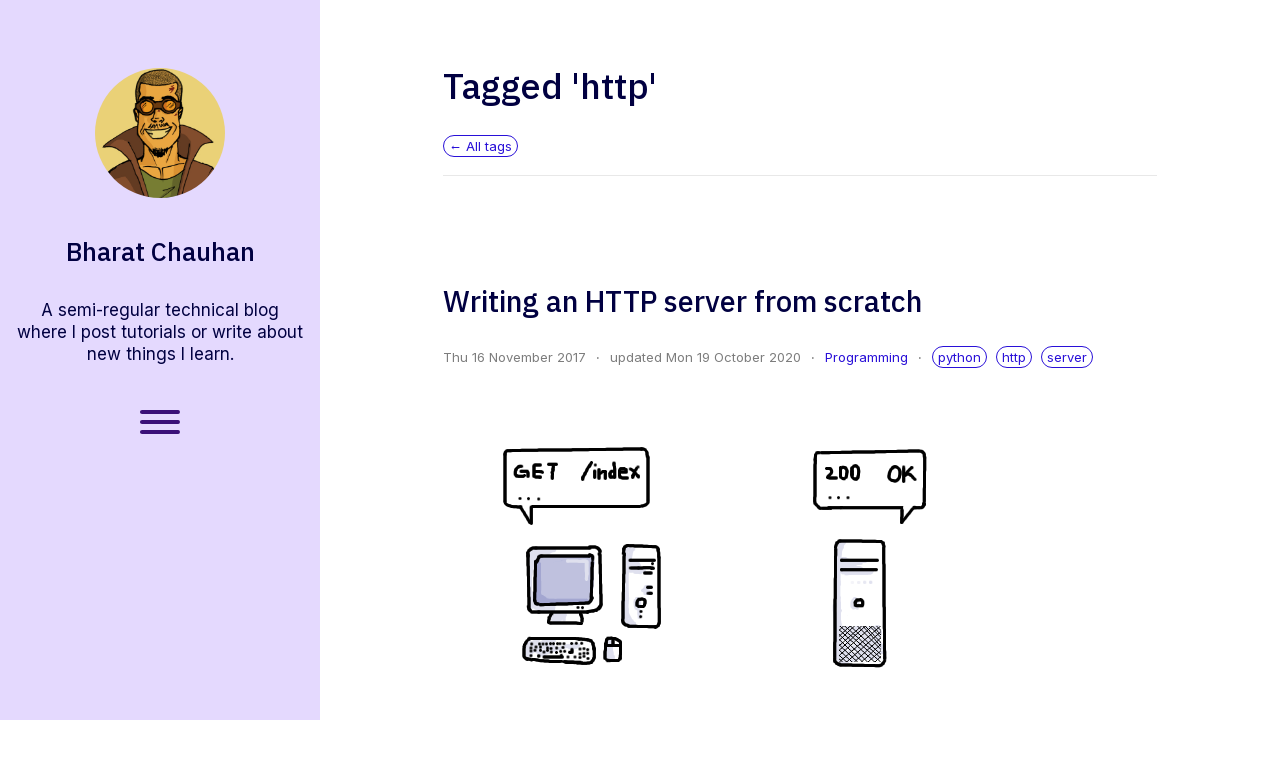

--- FILE ---
content_type: text/html; charset=utf-8
request_url: https://bhch.github.io/tag/http/
body_size: 1604
content:
<!doctype html>
<html lang="en">
<head>
    <meta charset="utf-8">
    <meta name="viewport" content="width=device-width, initial-scale=1.0">
    <title>Tagged 'http' - Bharat Chauhan</title>
    <link rel="stylesheet" href="https://bhch.github.io/theme/css/pure-min.css">
    <!--[if lte IE 8]>
      
        <link rel="stylesheet" href="http://yui.yahooapis.com/pure/0.6.0/grids-responsive-old-ie-min.css">
      
    <![endif]-->
    <!--[if gt IE 8]><!-->
      
        <link rel="stylesheet" href="https://bhch.github.io/theme/css/grids-responsive-min.css">
      
    <!--<![endif]-->
    <link rel="stylesheet" href="https://bhch.github.io/theme/css/style.css">
    <link href="https://fonts.googleapis.com/css?family=Inter:400,600|IBM+Plex+Sans:500|IBM+Plex+Mono:400" rel="stylesheet">

    <link rel="shortcut icon" href="https://bhch.github.io/favicon.png">
</head>
<body>
<div id="layout" class="pure-g">
    <div class="sidebar pure-u-1 pure-u-md-1-4" 
    >
        <div class="header">
            <img class="author-avatar" src="https://bhch.github.io/images/tyler.jpg">
            <h3 class="brand-title">
                <a href="https://bhch.github.io">
                    Bharat Chauhan
                </a>
            </h3>
            <p class="brand-tagline">A semi-regular technical blog where I post tutorials or                 write about new things I learn.</p>
            <button id="hamburger" class="hamburger hamburger--squeeze" type="button">
              <span class="hamburger-box">
                <span class="hamburger-inner"></span>
              </span>
            </button>
            <div id="sidebar-menu" class="sidebar-menu">
                <p><a href="/">home</a></p>
                <p><a href="/about/">about</a></p>
                <p><a href="/archive/">archive</a></p>
                <p><a href="http://github.com/bhch/">github</a></p>
                <p><a href="/feeds/atom.xml">atom</a></p>
            </div>
        </div>
    </div>

    <div class="content pure-u-1 pure-u-md-3-4">
        <div class="pure-u-1 pure-u-md-5-6 post-container">
            <!-- A wrapper for all the blog posts -->
            <div class="posts">
<section class="post">
    <header class="post-header">
        <h1 class="post-title">Tagged 'http'</h1>
        <p class="post-meta"><a class="tag" href="https://bhch.github.io/tags/">&larr; All tags</a></p>
    </header>
</section>
<div class="post-list">
        
        <section class="post">
            <header class="post-header">
                <h2 class="link-heading"><a href="https://bhch.github.io/posts/2017/11/writing-an-http-server-from-scratch/">Writing an HTTP server from scratch</a></h2>
<p class="post-meta">
    Thu 16 November 2017
        <strong>&nbsp; &middot; &nbsp;</strong> 
        updated Mon 19 October 2020

        <strong>&nbsp; &middot; &nbsp;</strong> 
        <a href="https://bhch.github.io/category/programming/" class="faded-link" >Programming</a>
        <strong>&nbsp; &middot; &nbsp;</strong>
        <span class="tags">
                <a href="https://bhch.github.io/tag/python/" class="tag">python</a>
                <a href="https://bhch.github.io/tag/http/" class="tag">http</a>
                <a href="https://bhch.github.io/tag/server/" class="tag">server</a>
        </span>
</p>
            </header>

            <div class="post-description">
                <p><p><img alt="Writing an HTTP server from scratch in Python" src="/images/http-speak.png"></p></p>
                <p><a href="https://bhch.github.io/posts/2017/11/writing-an-http-server-from-scratch/" class="rounded-button">Read more &rarr;</a></p>
            </div>
        </section>
</div>


            </div>

<div class="footer">
    <p>
        &copy; 
        <!-- Use JS to render year of copyright-->
        <script>document.write(new Date().getFullYear())</script>

                <!-- plain text -->
                Bharat Chauhan

                <!-- middot spacer-->
                &nbsp;&middot;&nbsp;



                <!-- plain text -->
                content available under



                <!-- link -->
                <a href="https://creativecommons.org/licenses/by/4.0/">cc-by-4.0</a>

            <!-- middot spacer-->
            &nbsp;&middot;&nbsp;

            powered by <a href="http://blog.getpelican.com">Pelican</a> and 
            <a href="https://github.com/bhch/beak/">beak</a>
    </p>
</div>        </div>
    </div>
</div>
<script>
// Sidebar Hamburger Menu
var hamburger = document.getElementById("hamburger");
var menu = document.getElementById("sidebar-menu");

hamburger.addEventListener("click", function() {
    // Toggle class "is-active"
    if (hamburger.className == "hamburger hamburger--squeeze") {
        hamburger.className = "hamburger hamburger--squeeze is-active";
    } else {
        hamburger.className = "hamburger hamburger--squeeze";
    }
    // Do something else, like open/close menu
    if (menu.className == "sidebar-menu") {
        menu.className = "sidebar-menu open";
    } else {
        menu.className = "sidebar-menu";
    }
});
</script>
    <script type="text/javascript">
    var _gaq = _gaq || [];
    _gaq.push(['_setAccount', 'UA-94030773-1']);
    _gaq.push(['_trackPageview']);
    (function() {
        var ga = document.createElement('script'); ga.type = 'text/javascript'; ga.async = true;
        ga.src = 'https://ssl.google-analytics.com/ga.js';
        var s = document.getElementsByTagName('script')[0]; s.parentNode.insertBefore(ga, s);
    })();
    </script>
</body>
</html>

--- FILE ---
content_type: text/css; charset=utf-8
request_url: https://bhch.github.io/theme/css/style.css
body_size: 2412
content:
* {
    -webkit-box-sizing: border-box;
    -moz-box-sizing: border-box;
    box-sizing: border-box;
}
html {
    position: relative;
    min-height: 100%;
    font-size: 17px;
}
body {
    margin-bottom: 50px;
    font-family: 'Inter', 'Roboto', 'Open Sans', sans-serif;
    color: #180024;
    font-size: 1rem;
    line-height: 1.4;
}
.pure-g, 
.pure-g [class*="pure-u"] {
    font-family: inherit;
}
.pure-img-responsive {
    max-width: 100%;
    height: auto;
}

#layout {
    padding: 0;
}
.content {
    padding: 2em 1em 0;
    padding-top: 0;
}
.header {
    text-align: center;
    top: auto;
    margin: 3em auto;
    margin-top: 2em;
    padding-left: 1em;
    padding-right: 1em;
}
@media (min-width: 48em) {
    .content {
        padding: 2em 3em 0;
        margin-left: 25%;
    }

    .header {
        margin-top: 4rem;
        margin-left: auto;
        margin-right: auto;
        text-align: center;
    }

    .sidebar {
        position: fixed;
        top: 0;
        bottom: 0;
        overflow-y: auto;
    }
}

a {
    text-decoration: none;
    color: #2910d8;
}
a:hover,
a:focus {
    text-decoration: underline;
}

.link-heading > a {
    color: inherit;
}
.sidebar {
    background-color: #e4d9fe;
}
.sidebar .author-avatar {
    border-radius: 100%;
    width: 90px;
    height: 90px;
}
.brand-title {
    margin: 2px 0;
    text-transform: none;
}
.brand-tagline {
    margin-top: 0;
    margin-bottom: 8px;
    color: #010041;
    line-height: 1.35
}
.sidebar a {
    color: #010041;
}
.sidebar-menu {
    visibility: hidden;
    height: 0;
    opacity: 0;
    margin-top: -50px;
    transition: all 0.2s ease-in-out;
}
.sidebar-menu.open {
    visibility: visible;
    height: auto;
    opacity: 1;
    margin-top: 0px;
    transition: all 0.2s ease-in-out;
}
.sidebar-menu p {
    margin: 2px 0;
    font-weight: bold;
}

@media (min-width: 48em) {
    .sidebar .author-avatar {
        border-radius: 100%;
        width: 130px;
        height: 130px;
    }
    .brand-title {
        margin: 20px 0;
    }
    .brand-tagline {
        margin-top: initial;
        margin-bottom: 30px;
    }
}

.hamburger {
    padding: 15px 15px;
    display: inline-block;
    cursor: pointer;
    transition-property: opacity, -webkit-filter;
    transition-property: opacity, filter;
    transition-property: opacity, filter, -webkit-filter;
    transition-duration: 0.15s;
    transition-timing-function: linear;
    font: inherit;
    color: inherit;
    text-transform: none;
    background-color: transparent;
    border: 0;
    margin: 0;
    overflow: visible; 
    outline: none;
}
.hamburger:hover {
    opacity: 0.7; 
}
.hamburger-box {
    width: 40px;
    height: 24px;
    display: inline-block;
    position: relative; 
}
.hamburger-inner {
    display: block;
    top: 50%;
    margin-top: -2px; 
}
.hamburger-inner, .hamburger-inner::before, .hamburger-inner::after {
    width: 40px;
    height: 4px;
    background-color: #3a1078;
    border-radius: 4px;
    position: absolute;
    transition-property: -webkit-transform;
    transition-property: transform;
    transition-property: transform, -webkit-transform;
    transition-duration: 0.15s;
    transition-timing-function: ease; }
  .hamburger-inner::before, .hamburger-inner::after {
    content: "";
    display: block; }
  .hamburger-inner::before {
    top: -10px; }
  .hamburger-inner::after {
    bottom: -10px; 
}
.hamburger--squeeze .hamburger-inner {
  transition-duration: 0.1s;
  transition-timing-function: cubic-bezier(0.55, 0.055, 0.675, 0.19); }
  .hamburger--squeeze .hamburger-inner::before {
    transition: top 0.1s 0.14s ease, opacity 0.1s ease; }
  .hamburger--squeeze .hamburger-inner::after {
    transition: bottom 0.1s 0.14s ease, -webkit-transform 0.1s cubic-bezier(0.55, 0.055, 0.675, 0.19);
    transition: bottom 0.1s 0.14s ease, transform 0.1s cubic-bezier(0.55, 0.055, 0.675, 0.19);
    transition: bottom 0.1s 0.14s ease, transform 0.1s cubic-bezier(0.55, 0.055, 0.675, 0.19), -webkit-transform 0.1s cubic-bezier(0.55, 0.055, 0.675, 0.19); }

.hamburger--squeeze.is-active .hamburger-inner {
  -webkit-transform: rotate(45deg);
          transform: rotate(45deg);
  transition-delay: 0.14s;
  transition-timing-function: cubic-bezier(0.215, 0.61, 0.355, 1); }
  .hamburger--squeeze.is-active .hamburger-inner::before {
    top: 0;
    opacity: 0;
    transition: top 0.1s ease, opacity 0.1s 0.14s ease; }
  .hamburger--squeeze.is-active .hamburger-inner::after {
    bottom: 0;
    -webkit-transform: rotate(-90deg);
            transform: rotate(-90deg);
    transition: bottom 0.1s ease, -webkit-transform 0.1s 0.14s cubic-bezier(0.215, 0.61, 0.355, 1);
    transition: bottom 0.1s ease, transform 0.1s 0.14s cubic-bezier(0.215, 0.61, 0.355, 1);
    transition: bottom 0.1s ease, transform 0.1s 0.14s cubic-bezier(0.215, 0.61, 0.355, 1), -webkit-transform 0.1s 0.14s cubic-bezier(0.215, 0.61, 0.355, 1); }


.post-description {
    line-height: 1.8;
}
.post-container {
    display: block;
    margin: auto;
    margin-top: 1rem;
    max-width: 800px;
}
@media(min-width: 1400px) {
    .post-container {
        margin-left: 4.5rem;
    }
}
.rounded-button {
    font-size: small;
    border: 1px solid #2910d8;
    border-radius: 15px;
    padding: 5px 10px;
}
.rounded-button:hover {
    text-decoration: none;
    background-color: #efefef;
}
span.rounded-button {
    color: #999;
}
span.rounded-button:hover {
    background-color: #fff;
}
.paginator {
    text-align: center;
    margin: 50px 0;
}
.post-header {
    margin-bottom: 1.25em;
    border-bottom: 1px solid #e8e8e8;
    padding-bottom: 1em;
}
.post-list .post-header {
    margin-bottom: 2em;
    border-bottom: none;
    padding-bottom: 0;
}
.post {
    padding-bottom: 2em;
}
.post-list .post {
    border-bottom: 1px solid #e8e8e8;
    padding-bottom: 1em;
    margin-bottom: 1em;
}
.post-title {
    font-size: 2.1em;
    margin-bottom: 15px;
    margin-top: 0px;
}
.post-title-archive {
    margin-top: 0;
    padding-bottom: 1em;
    border-bottom: 1px solid #e8e8e8;
}
.post-meta {
    font-size: small;
    line-height: 1.8;
    color: #7d7d7d;
    margin: 0;
}
span.tags {
    display: inline-block;
}
.tag {
    padding: 2px 5px;
    border-radius: 15px;
    color: #2910d8;
    border: 1px solid #2910d8;
    margin-right: 5px;
}
.tag:hover {
    text-decoration: none;
    background-color: #efefef;
}
p.tags a, 
p.categories a {
    display: inline-block;
    border: 1px solid #ccc;
    padding: 10px;
    margin-right: 20px;
    margin-bottom: 20px;
    border-radius: 28px;
    color: #999;
    transition: all 0.2s ease-in-out;
}
p.tags a:hover,
p.categories a:hover {
    text-decoration: none;
    color: #2910d8;
    border-color: #2910d8;
    background-color: #f6f6f6;
}
p.tags a span,
p.categories a span {
    color: #ffffff;
    background-color: #999;
    padding: 5px 10px;
    border-radius: 100%;
    margin-left: 15px;
    transition: all 0.2s ease-in-out;
}
p.tags a:hover span,
p.categories a:hover span {
    background-color: #2910d8;
}
p.categories a {
    border-radius: 4px;
}
p.categories a span {
    border-radius: 4px;
}
.comments {
    padding-top: 50px;
    padding-bottom: 100px;
}
.footer {
    text-align: center;
    color: #999;
    padding: 0 1em;
    background: #f6f6f6;
    position: absolute;
    left: 0;
    right: 0;
    bottom: 0;
    font-size: small;
}
@media (min-width: 48em) {
    .footer {
        position: absolute;
        width: 75%;
        left: 25%;
    }
}
.footer a {
    color: #777;
    text-decoration: underline;
}
img {
    max-width: 100%;
}
.post-description img {
    margin-right: 10px;
    margin-top: 6px;
}
pre {
    margin: 2rem 0;
    background-color: #f6f6f6;
    color: #444;
    overflow: auto;
    padding: 15px;
    border-radius: 16px;
    font-size: .85rem;
    line-height: 1.46;
}
code {
    background-color: #f6f4f2;
    font-size: 90%;
    padding: 0px 3px;
}
a code {
    color: #2910d8;
}
code, kbd, pre, samp {
    font-family: 'IBM Plex Mono', monospace;
}
blockquote {
    background-color: #f8edff;
    border-left: 5px solid #a07abf;
    padding: 1px 15px;
    margin: 0;
}
blockquote em {
  font-size: small;
}
blockquote h1:first-child, 
blockquote h2:first-child, 
blockquote h3:first-child, 
blockquote h4:first-child, 
blockquote h5:first-child, 
blockquote h6:first-child {
    margin-top: 0;
}
h1 {
    font-size: 1.9em;
}
h2 {
    font-size: 1.7em;
}
h3 {
    font-size: 1.5em;
}
h4 {
    font-size: 1.2em;
}
h5 {
    font-size: 1.1em;
}
h6 {
    font-size: 1em;
}
h1, h2, h3, h4, h5, h6 {
    font-weight: 500;
    margin-top: 40px;
    margin-bottom: 15px;
    padding: 10px 0;
    font-family: 'IBM Plex Sans', sans-serif;
    line-height: 1.4;
    color: #010041;
}
.headerlink {
    margin-left: 15px;
    color: #ddd;
}
h1:hover .headerlink, 
h2:hover .headerlink,
h3:hover .headerlink, 
h4:hover .headerlink,
h5:hover .headerlink,
h6:hover .headerlink {
    color: #2910d8;
}
:target {
    background: #fffdc7;
}
hr {
    border: none;
    border-top: 1px solid #ddd;
    margin-top: 30px;
    margin-bottom: 30px;
}
.pull-left {
    float: left;
}
.pull-right {
    float: right;
}
.text-right {
    text-align: right;
}
.muted {
    color: #777;
}

.group h1, 
.group h2, 
.group h3, 
.group h4 {
    margin-top: 0;
}
.group {
    margin-bottom: 20px;
}

.announcement {
    background-color: #e6fff9;
    border-radius: 8px;
    font-size: 0.9rem;
    color: #334641;
    margin-top: 1rem;
    margin-bottom: 1rem;
}
.announcement .title {
    font-weight: bold;
    display: block;
    padding: 8px 12px;
    border-radius: 8px 8px 0 0;
    background-color: #d6f6ee;
}
.announcement .body {
    padding: 12px;
    border-radius: 0 0 8px 8px;
}
.announcement a {
    color: #ac0041;
    text-decoration: underline;
}
.announcement a:not(.img-link):hover {
    background-color: #ffe0eb;
}
.announcement p:first-child {
    margin-top: 0;
}
.announcement p:last-child {
    margin-bottom: 0;
}
.announcement .img-link {
    display: block;
    text-align: center;
}
.announcement img {
    max-width: 75px;
    height: auto;
}
.announcement .body div.text {
    padding-left: 12px;
}

@media (max-width: 500px) {
    .announcement img {
        max-width: 55px;
    }
}

/* Hide disqus ads */
#disqus_thread :not(iframe[src^="https://disqus.com/embed/comments/"]) {
    display: none;
}

/*
 * Code highlighting 
 */

.hll {
    background-color: #f6ebe8;
    display: block;
    width: 100%;
}
.c {
color: #aaa;
font-style:italic;
}
.err {
border:1px solid #FF0000;
}
.k, .kn {
color: #8E63E4;
font-weight: bold;
}
.o {
color:#666666;
}
.cm {
color:#408090;
font-style:italic;
}
.cp {
color:#007020;
}
.c1 {
color:#969696;
}
.cs {
background-color:#FFF0F0;
color:#408090;
}
.gd {
color:#A00000;
}
.ge {
font-style:italic;
}
.gr {
color:#FF0000;
}
.gh {
color:#000080;
font-weight:bold;
}
.gi {
color:#00A000;
}
.go {
color:#303030;
}
.gp {
color:#C65D09;
font-weight:bold;
}
.gs {
font-weight:bold;
}
.gu {
color:#800080;
font-weight:bold;
}
.gt {
color:#0040D0;
}
.kc {
color:#007020;
font-weight:bold;
}
.kd {
color:#007020;
font-weight:bold;
}
.kp {
color:#007020;
}
.kr {
color:#007020;
font-weight:bold;
}
.kt {
color:#902000;
}
.m {
color:#208050;
}
.s {
color: #34a874;
}
.na {
color:#4070A0;
}
.nb {
color: #B15BE4;
}
.nc {
color: #d4287b;
}
.no {
color:#60ADD5;
}
.nd {
color:#bb7f24;
}
.ni {
color:#D55537;
font-weight:bold;
}
.ne {
color:#007020;
}
.nf {
color: #32a3d0;
}
.nl {
color:#002070;
font-weight:bold;
}
.nn {
color: #444444;
}
.nt {
color:#062873;
font-weight:bold;
}
.nv {
color:#BB60D5;
}
.ow {
color: #D49C60;
font-weight:bold;
}
.w {
color:#BBBBBB;
}
.mf {
color:#208050;
}
.mh {
color:#208050;
}
.mi {
color:#208050;
}
.mo {
color:#208050;
}
.sb {
color:#34a874;
}
.sc {
color:#34a874;
}
.sd {
color:#34a874;
}
.s2 {
color:#34a874;
}
.se {
color:#4070A0;
font-weight:bold;
}
.sh {
color:#4070A0;
}
.si {
color:#34A874;
}
.sx {
color:#C65D09;
}
.sr {
color:#235388;
}
.s1 {
color:#34a874;
}
.ss {
color:#517918;
}
.bp {
color: #000000;
}
.vc {
color:#BB60D5;
}
.vg {
color:#BB60D5;
}
.vi {
color:#BB60D5;
}
.il {
color:#208050;
}
